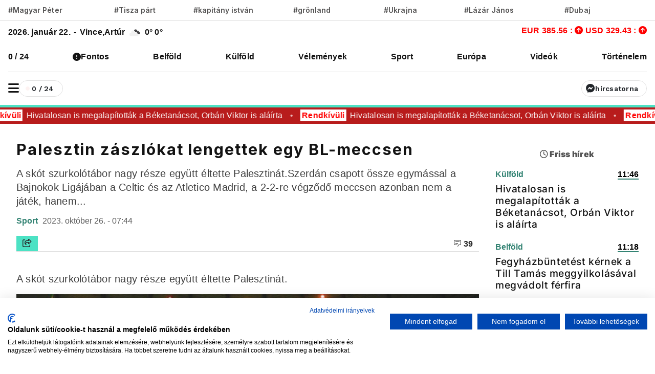

--- FILE ---
content_type: text/html; charset=UTF-8
request_url: https://www.vadhajtasok.hu/2023/10/26/palesztin-zaszlokat-lengettek-egy-bl-meccsen
body_size: 11098
content:
<!DOCTYPE html><html lang="hu"><head> <meta charset="utf-8"><title>Palesztin zászlókat lengettek egy BL-meccsen | Vadhajtások</title><meta name="description" content=""/><meta prefix="og:http://ogp.me/ns#" /><meta property="og:url" content="https://www.vadhajtasok.hu/2023/10/26/palesztin-zaszlokat-lengettek-egy-bl-meccsen" /><meta property="og:type" content="website" /><meta property="og:title" content="Palesztin zászlókat lengettek egy BL-meccsen" /><meta property="og:description" content="" /><meta property="og:locale" content="hu_HU" /><meta property="og:type" content="website" /><meta name="telegram:channel" content="@vadhajtasok"><meta name="twitter:card" content="summary_large_image"><meta name="twitter:site" content="@vadhajtasokhu"><meta name="twitter:title" content="Palesztin zászlókat lengettek egy BL-meccsen"><meta name="twitter:description" content=""> <meta name="twitter:image" content="https://vadhajtasok.b-cdn.net/photos/shares/131530890-20891544.jpg"> <meta property="og:image" content="https://vadhajtasok.b-cdn.net/photos/shares/131530890-20891544.jpg" /><meta property="og:image:width" content="1200" /><meta property="og:image:height" content="630" /><meta http-equiv="X-UA-Compatible" content="IE=edge"><meta name="viewport" content="width=device-width, initial-scale=1, shrink-to-fit=no"><meta name="author" content="https://vadhajtasok.hu"><link rel="apple-touch-icon" sizes="57x57" href="/images/favicon/apple-icon-57x57.png"><link rel="apple-touch-icon" sizes="60x60" href="/images/favicon/apple-icon-60x60.png"><link rel="apple-touch-icon" sizes="72x72" href="/images/favicon/apple-icon-72x72.png"><link rel="apple-touch-icon" sizes="76x76" href="/images/favicon/apple-icon-76x76.png"><link rel="apple-touch-icon" sizes="114x114" href="/images/favicon/apple-icon-114x114.png"><link rel="apple-touch-icon" sizes="120x120" href="/images/favicon/apple-icon-120x120.png"><link rel="apple-touch-icon" sizes="144x144" href="/images/favicon/apple-icon-144x144.png"><link rel="apple-touch-icon" sizes="152x152" href="/images/favicon/apple-icon-152x152.png"><link rel="apple-touch-icon" sizes="180x180" href="/images/favicon/apple-icon-180x180.png"><link rel="icon" type="image/png" sizes="192x192" href="/images/favicon/android-icon-192x192.png"><link rel="icon" type="image/png" sizes="32x32" href="/images/favicon/favicon-32x32.png"><link rel="icon" type="image/png" sizes="96x96" href="/images/favicon/favicon-96x96.png"><link rel="icon" type="image/png" sizes="16x16" href="/images/favicon/favicon-16x16.png"><meta name="msapplication-TileColor" content="#ffffff"><meta name="msapplication-TileImage" content="/ms-icon-144x144.png"><link rel="canonical" href="https://www.vadhajtasok.hu/2023/10/26/palesztin-zaszlokat-lengettek-egy-bl-meccsen" /><style type="text/css">@font-face {font-family:Inter;font-style:normal;font-weight:100;src:url(/cf-fonts/v/inter/5.0.16/vietnamese/wght/normal.woff2);unicode-range:U+0102-0103,U+0110-0111,U+0128-0129,U+0168-0169,U+01A0-01A1,U+01AF-01B0,U+0300-0301,U+0303-0304,U+0308-0309,U+0323,U+0329,U+1EA0-1EF9,U+20AB;font-display:swap;}@font-face {font-family:Inter;font-style:normal;font-weight:100;src:url(/cf-fonts/v/inter/5.0.16/cyrillic/wght/normal.woff2);unicode-range:U+0301,U+0400-045F,U+0490-0491,U+04B0-04B1,U+2116;font-display:swap;}@font-face {font-family:Inter;font-style:normal;font-weight:100;src:url(/cf-fonts/v/inter/5.0.16/greek-ext/wght/normal.woff2);unicode-range:U+1F00-1FFF;font-display:swap;}@font-face {font-family:Inter;font-style:normal;font-weight:100;src:url(/cf-fonts/v/inter/5.0.16/cyrillic-ext/wght/normal.woff2);unicode-range:U+0460-052F,U+1C80-1C88,U+20B4,U+2DE0-2DFF,U+A640-A69F,U+FE2E-FE2F;font-display:swap;}@font-face {font-family:Inter;font-style:normal;font-weight:100;src:url(/cf-fonts/v/inter/5.0.16/latin/wght/normal.woff2);unicode-range:U+0000-00FF,U+0131,U+0152-0153,U+02BB-02BC,U+02C6,U+02DA,U+02DC,U+0304,U+0308,U+0329,U+2000-206F,U+2074,U+20AC,U+2122,U+2191,U+2193,U+2212,U+2215,U+FEFF,U+FFFD;font-display:swap;}@font-face {font-family:Inter;font-style:normal;font-weight:100;src:url(/cf-fonts/v/inter/5.0.16/greek/wght/normal.woff2);unicode-range:U+0370-03FF;font-display:swap;}@font-face {font-family:Inter;font-style:normal;font-weight:100;src:url(/cf-fonts/v/inter/5.0.16/latin-ext/wght/normal.woff2);unicode-range:U+0100-02AF,U+0304,U+0308,U+0329,U+1E00-1E9F,U+1EF2-1EFF,U+2020,U+20A0-20AB,U+20AD-20CF,U+2113,U+2C60-2C7F,U+A720-A7FF;font-display:swap;}@font-face {font-family:Inter;font-style:normal;font-weight:200;src:url(/cf-fonts/v/inter/5.0.16/latin-ext/wght/normal.woff2);unicode-range:U+0100-02AF,U+0304,U+0308,U+0329,U+1E00-1E9F,U+1EF2-1EFF,U+2020,U+20A0-20AB,U+20AD-20CF,U+2113,U+2C60-2C7F,U+A720-A7FF;font-display:swap;}@font-face {font-family:Inter;font-style:normal;font-weight:200;src:url(/cf-fonts/v/inter/5.0.16/vietnamese/wght/normal.woff2);unicode-range:U+0102-0103,U+0110-0111,U+0128-0129,U+0168-0169,U+01A0-01A1,U+01AF-01B0,U+0300-0301,U+0303-0304,U+0308-0309,U+0323,U+0329,U+1EA0-1EF9,U+20AB;font-display:swap;}@font-face {font-family:Inter;font-style:normal;font-weight:200;src:url(/cf-fonts/v/inter/5.0.16/cyrillic/wght/normal.woff2);unicode-range:U+0301,U+0400-045F,U+0490-0491,U+04B0-04B1,U+2116;font-display:swap;}@font-face {font-family:Inter;font-style:normal;font-weight:200;src:url(/cf-fonts/v/inter/5.0.16/cyrillic-ext/wght/normal.woff2);unicode-range:U+0460-052F,U+1C80-1C88,U+20B4,U+2DE0-2DFF,U+A640-A69F,U+FE2E-FE2F;font-display:swap;}@font-face {font-family:Inter;font-style:normal;font-weight:200;src:url(/cf-fonts/v/inter/5.0.16/greek/wght/normal.woff2);unicode-range:U+0370-03FF;font-display:swap;}@font-face {font-family:Inter;font-style:normal;font-weight:200;src:url(/cf-fonts/v/inter/5.0.16/latin/wght/normal.woff2);unicode-range:U+0000-00FF,U+0131,U+0152-0153,U+02BB-02BC,U+02C6,U+02DA,U+02DC,U+0304,U+0308,U+0329,U+2000-206F,U+2074,U+20AC,U+2122,U+2191,U+2193,U+2212,U+2215,U+FEFF,U+FFFD;font-display:swap;}@font-face {font-family:Inter;font-style:normal;font-weight:200;src:url(/cf-fonts/v/inter/5.0.16/greek-ext/wght/normal.woff2);unicode-range:U+1F00-1FFF;font-display:swap;}@font-face {font-family:Inter;font-style:normal;font-weight:300;src:url(/cf-fonts/v/inter/5.0.16/greek/wght/normal.woff2);unicode-range:U+0370-03FF;font-display:swap;}@font-face {font-family:Inter;font-style:normal;font-weight:300;src:url(/cf-fonts/v/inter/5.0.16/greek-ext/wght/normal.woff2);unicode-range:U+1F00-1FFF;font-display:swap;}@font-face {font-family:Inter;font-style:normal;font-weight:300;src:url(/cf-fonts/v/inter/5.0.16/cyrillic/wght/normal.woff2);unicode-range:U+0301,U+0400-045F,U+0490-0491,U+04B0-04B1,U+2116;font-display:swap;}@font-face {font-family:Inter;font-style:normal;font-weight:300;src:url(/cf-fonts/v/inter/5.0.16/cyrillic-ext/wght/normal.woff2);unicode-range:U+0460-052F,U+1C80-1C88,U+20B4,U+2DE0-2DFF,U+A640-A69F,U+FE2E-FE2F;font-display:swap;}@font-face {font-family:Inter;font-style:normal;font-weight:300;src:url(/cf-fonts/v/inter/5.0.16/latin/wght/normal.woff2);unicode-range:U+0000-00FF,U+0131,U+0152-0153,U+02BB-02BC,U+02C6,U+02DA,U+02DC,U+0304,U+0308,U+0329,U+2000-206F,U+2074,U+20AC,U+2122,U+2191,U+2193,U+2212,U+2215,U+FEFF,U+FFFD;font-display:swap;}@font-face {font-family:Inter;font-style:normal;font-weight:300;src:url(/cf-fonts/v/inter/5.0.16/latin-ext/wght/normal.woff2);unicode-range:U+0100-02AF,U+0304,U+0308,U+0329,U+1E00-1E9F,U+1EF2-1EFF,U+2020,U+20A0-20AB,U+20AD-20CF,U+2113,U+2C60-2C7F,U+A720-A7FF;font-display:swap;}@font-face {font-family:Inter;font-style:normal;font-weight:300;src:url(/cf-fonts/v/inter/5.0.16/vietnamese/wght/normal.woff2);unicode-range:U+0102-0103,U+0110-0111,U+0128-0129,U+0168-0169,U+01A0-01A1,U+01AF-01B0,U+0300-0301,U+0303-0304,U+0308-0309,U+0323,U+0329,U+1EA0-1EF9,U+20AB;font-display:swap;}@font-face {font-family:Inter;font-style:normal;font-weight:400;src:url(/cf-fonts/v/inter/5.0.16/greek-ext/wght/normal.woff2);unicode-range:U+1F00-1FFF;font-display:swap;}@font-face {font-family:Inter;font-style:normal;font-weight:400;src:url(/cf-fonts/v/inter/5.0.16/latin/wght/normal.woff2);unicode-range:U+0000-00FF,U+0131,U+0152-0153,U+02BB-02BC,U+02C6,U+02DA,U+02DC,U+0304,U+0308,U+0329,U+2000-206F,U+2074,U+20AC,U+2122,U+2191,U+2193,U+2212,U+2215,U+FEFF,U+FFFD;font-display:swap;}@font-face {font-family:Inter;font-style:normal;font-weight:400;src:url(/cf-fonts/v/inter/5.0.16/latin-ext/wght/normal.woff2);unicode-range:U+0100-02AF,U+0304,U+0308,U+0329,U+1E00-1E9F,U+1EF2-1EFF,U+2020,U+20A0-20AB,U+20AD-20CF,U+2113,U+2C60-2C7F,U+A720-A7FF;font-display:swap;}@font-face {font-family:Inter;font-style:normal;font-weight:400;src:url(/cf-fonts/v/inter/5.0.16/vietnamese/wght/normal.woff2);unicode-range:U+0102-0103,U+0110-0111,U+0128-0129,U+0168-0169,U+01A0-01A1,U+01AF-01B0,U+0300-0301,U+0303-0304,U+0308-0309,U+0323,U+0329,U+1EA0-1EF9,U+20AB;font-display:swap;}@font-face {font-family:Inter;font-style:normal;font-weight:400;src:url(/cf-fonts/v/inter/5.0.16/greek/wght/normal.woff2);unicode-range:U+0370-03FF;font-display:swap;}@font-face {font-family:Inter;font-style:normal;font-weight:400;src:url(/cf-fonts/v/inter/5.0.16/cyrillic-ext/wght/normal.woff2);unicode-range:U+0460-052F,U+1C80-1C88,U+20B4,U+2DE0-2DFF,U+A640-A69F,U+FE2E-FE2F;font-display:swap;}@font-face {font-family:Inter;font-style:normal;font-weight:400;src:url(/cf-fonts/v/inter/5.0.16/cyrillic/wght/normal.woff2);unicode-range:U+0301,U+0400-045F,U+0490-0491,U+04B0-04B1,U+2116;font-display:swap;}@font-face {font-family:Inter;font-style:normal;font-weight:500;src:url(/cf-fonts/v/inter/5.0.16/latin-ext/wght/normal.woff2);unicode-range:U+0100-02AF,U+0304,U+0308,U+0329,U+1E00-1E9F,U+1EF2-1EFF,U+2020,U+20A0-20AB,U+20AD-20CF,U+2113,U+2C60-2C7F,U+A720-A7FF;font-display:swap;}@font-face {font-family:Inter;font-style:normal;font-weight:500;src:url(/cf-fonts/v/inter/5.0.16/vietnamese/wght/normal.woff2);unicode-range:U+0102-0103,U+0110-0111,U+0128-0129,U+0168-0169,U+01A0-01A1,U+01AF-01B0,U+0300-0301,U+0303-0304,U+0308-0309,U+0323,U+0329,U+1EA0-1EF9,U+20AB;font-display:swap;}@font-face {font-family:Inter;font-style:normal;font-weight:500;src:url(/cf-fonts/v/inter/5.0.16/cyrillic-ext/wght/normal.woff2);unicode-range:U+0460-052F,U+1C80-1C88,U+20B4,U+2DE0-2DFF,U+A640-A69F,U+FE2E-FE2F;font-display:swap;}@font-face {font-family:Inter;font-style:normal;font-weight:500;src:url(/cf-fonts/v/inter/5.0.16/cyrillic/wght/normal.woff2);unicode-range:U+0301,U+0400-045F,U+0490-0491,U+04B0-04B1,U+2116;font-display:swap;}@font-face {font-family:Inter;font-style:normal;font-weight:500;src:url(/cf-fonts/v/inter/5.0.16/greek/wght/normal.woff2);unicode-range:U+0370-03FF;font-display:swap;}@font-face {font-family:Inter;font-style:normal;font-weight:500;src:url(/cf-fonts/v/inter/5.0.16/greek-ext/wght/normal.woff2);unicode-range:U+1F00-1FFF;font-display:swap;}@font-face {font-family:Inter;font-style:normal;font-weight:500;src:url(/cf-fonts/v/inter/5.0.16/latin/wght/normal.woff2);unicode-range:U+0000-00FF,U+0131,U+0152-0153,U+02BB-02BC,U+02C6,U+02DA,U+02DC,U+0304,U+0308,U+0329,U+2000-206F,U+2074,U+20AC,U+2122,U+2191,U+2193,U+2212,U+2215,U+FEFF,U+FFFD;font-display:swap;}@font-face {font-family:Inter;font-style:normal;font-weight:600;src:url(/cf-fonts/v/inter/5.0.16/vietnamese/wght/normal.woff2);unicode-range:U+0102-0103,U+0110-0111,U+0128-0129,U+0168-0169,U+01A0-01A1,U+01AF-01B0,U+0300-0301,U+0303-0304,U+0308-0309,U+0323,U+0329,U+1EA0-1EF9,U+20AB;font-display:swap;}@font-face {font-family:Inter;font-style:normal;font-weight:600;src:url(/cf-fonts/v/inter/5.0.16/cyrillic/wght/normal.woff2);unicode-range:U+0301,U+0400-045F,U+0490-0491,U+04B0-04B1,U+2116;font-display:swap;}@font-face {font-family:Inter;font-style:normal;font-weight:600;src:url(/cf-fonts/v/inter/5.0.16/cyrillic-ext/wght/normal.woff2);unicode-range:U+0460-052F,U+1C80-1C88,U+20B4,U+2DE0-2DFF,U+A640-A69F,U+FE2E-FE2F;font-display:swap;}@font-face {font-family:Inter;font-style:normal;font-weight:600;src:url(/cf-fonts/v/inter/5.0.16/greek/wght/normal.woff2);unicode-range:U+0370-03FF;font-display:swap;}@font-face {font-family:Inter;font-style:normal;font-weight:600;src:url(/cf-fonts/v/inter/5.0.16/greek-ext/wght/normal.woff2);unicode-range:U+1F00-1FFF;font-display:swap;}@font-face {font-family:Inter;font-style:normal;font-weight:600;src:url(/cf-fonts/v/inter/5.0.16/latin/wght/normal.woff2);unicode-range:U+0000-00FF,U+0131,U+0152-0153,U+02BB-02BC,U+02C6,U+02DA,U+02DC,U+0304,U+0308,U+0329,U+2000-206F,U+2074,U+20AC,U+2122,U+2191,U+2193,U+2212,U+2215,U+FEFF,U+FFFD;font-display:swap;}@font-face {font-family:Inter;font-style:normal;font-weight:600;src:url(/cf-fonts/v/inter/5.0.16/latin-ext/wght/normal.woff2);unicode-range:U+0100-02AF,U+0304,U+0308,U+0329,U+1E00-1E9F,U+1EF2-1EFF,U+2020,U+20A0-20AB,U+20AD-20CF,U+2113,U+2C60-2C7F,U+A720-A7FF;font-display:swap;}@font-face {font-family:Inter;font-style:normal;font-weight:700;src:url(/cf-fonts/v/inter/5.0.16/greek/wght/normal.woff2);unicode-range:U+0370-03FF;font-display:swap;}@font-face {font-family:Inter;font-style:normal;font-weight:700;src:url(/cf-fonts/v/inter/5.0.16/cyrillic/wght/normal.woff2);unicode-range:U+0301,U+0400-045F,U+0490-0491,U+04B0-04B1,U+2116;font-display:swap;}@font-face {font-family:Inter;font-style:normal;font-weight:700;src:url(/cf-fonts/v/inter/5.0.16/greek-ext/wght/normal.woff2);unicode-range:U+1F00-1FFF;font-display:swap;}@font-face {font-family:Inter;font-style:normal;font-weight:700;src:url(/cf-fonts/v/inter/5.0.16/latin/wght/normal.woff2);unicode-range:U+0000-00FF,U+0131,U+0152-0153,U+02BB-02BC,U+02C6,U+02DA,U+02DC,U+0304,U+0308,U+0329,U+2000-206F,U+2074,U+20AC,U+2122,U+2191,U+2193,U+2212,U+2215,U+FEFF,U+FFFD;font-display:swap;}@font-face {font-family:Inter;font-style:normal;font-weight:700;src:url(/cf-fonts/v/inter/5.0.16/vietnamese/wght/normal.woff2);unicode-range:U+0102-0103,U+0110-0111,U+0128-0129,U+0168-0169,U+01A0-01A1,U+01AF-01B0,U+0300-0301,U+0303-0304,U+0308-0309,U+0323,U+0329,U+1EA0-1EF9,U+20AB;font-display:swap;}@font-face {font-family:Inter;font-style:normal;font-weight:700;src:url(/cf-fonts/v/inter/5.0.16/latin-ext/wght/normal.woff2);unicode-range:U+0100-02AF,U+0304,U+0308,U+0329,U+1E00-1E9F,U+1EF2-1EFF,U+2020,U+20A0-20AB,U+20AD-20CF,U+2113,U+2C60-2C7F,U+A720-A7FF;font-display:swap;}@font-face {font-family:Inter;font-style:normal;font-weight:700;src:url(/cf-fonts/v/inter/5.0.16/cyrillic-ext/wght/normal.woff2);unicode-range:U+0460-052F,U+1C80-1C88,U+20B4,U+2DE0-2DFF,U+A640-A69F,U+FE2E-FE2F;font-display:swap;}@font-face {font-family:Inter;font-style:normal;font-weight:800;src:url(/cf-fonts/v/inter/5.0.16/vietnamese/wght/normal.woff2);unicode-range:U+0102-0103,U+0110-0111,U+0128-0129,U+0168-0169,U+01A0-01A1,U+01AF-01B0,U+0300-0301,U+0303-0304,U+0308-0309,U+0323,U+0329,U+1EA0-1EF9,U+20AB;font-display:swap;}@font-face {font-family:Inter;font-style:normal;font-weight:800;src:url(/cf-fonts/v/inter/5.0.16/latin-ext/wght/normal.woff2);unicode-range:U+0100-02AF,U+0304,U+0308,U+0329,U+1E00-1E9F,U+1EF2-1EFF,U+2020,U+20A0-20AB,U+20AD-20CF,U+2113,U+2C60-2C7F,U+A720-A7FF;font-display:swap;}@font-face {font-family:Inter;font-style:normal;font-weight:800;src:url(/cf-fonts/v/inter/5.0.16/greek-ext/wght/normal.woff2);unicode-range:U+1F00-1FFF;font-display:swap;}@font-face {font-family:Inter;font-style:normal;font-weight:800;src:url(/cf-fonts/v/inter/5.0.16/cyrillic-ext/wght/normal.woff2);unicode-range:U+0460-052F,U+1C80-1C88,U+20B4,U+2DE0-2DFF,U+A640-A69F,U+FE2E-FE2F;font-display:swap;}@font-face {font-family:Inter;font-style:normal;font-weight:800;src:url(/cf-fonts/v/inter/5.0.16/greek/wght/normal.woff2);unicode-range:U+0370-03FF;font-display:swap;}@font-face {font-family:Inter;font-style:normal;font-weight:800;src:url(/cf-fonts/v/inter/5.0.16/latin/wght/normal.woff2);unicode-range:U+0000-00FF,U+0131,U+0152-0153,U+02BB-02BC,U+02C6,U+02DA,U+02DC,U+0304,U+0308,U+0329,U+2000-206F,U+2074,U+20AC,U+2122,U+2191,U+2193,U+2212,U+2215,U+FEFF,U+FFFD;font-display:swap;}@font-face {font-family:Inter;font-style:normal;font-weight:800;src:url(/cf-fonts/v/inter/5.0.16/cyrillic/wght/normal.woff2);unicode-range:U+0301,U+0400-045F,U+0490-0491,U+04B0-04B1,U+2116;font-display:swap;}@font-face {font-family:Inter;font-style:normal;font-weight:900;src:url(/cf-fonts/v/inter/5.0.16/latin/wght/normal.woff2);unicode-range:U+0000-00FF,U+0131,U+0152-0153,U+02BB-02BC,U+02C6,U+02DA,U+02DC,U+0304,U+0308,U+0329,U+2000-206F,U+2074,U+20AC,U+2122,U+2191,U+2193,U+2212,U+2215,U+FEFF,U+FFFD;font-display:swap;}@font-face {font-family:Inter;font-style:normal;font-weight:900;src:url(/cf-fonts/v/inter/5.0.16/vietnamese/wght/normal.woff2);unicode-range:U+0102-0103,U+0110-0111,U+0128-0129,U+0168-0169,U+01A0-01A1,U+01AF-01B0,U+0300-0301,U+0303-0304,U+0308-0309,U+0323,U+0329,U+1EA0-1EF9,U+20AB;font-display:swap;}@font-face {font-family:Inter;font-style:normal;font-weight:900;src:url(/cf-fonts/v/inter/5.0.16/greek-ext/wght/normal.woff2);unicode-range:U+1F00-1FFF;font-display:swap;}@font-face {font-family:Inter;font-style:normal;font-weight:900;src:url(/cf-fonts/v/inter/5.0.16/latin-ext/wght/normal.woff2);unicode-range:U+0100-02AF,U+0304,U+0308,U+0329,U+1E00-1E9F,U+1EF2-1EFF,U+2020,U+20A0-20AB,U+20AD-20CF,U+2113,U+2C60-2C7F,U+A720-A7FF;font-display:swap;}@font-face {font-family:Inter;font-style:normal;font-weight:900;src:url(/cf-fonts/v/inter/5.0.16/cyrillic-ext/wght/normal.woff2);unicode-range:U+0460-052F,U+1C80-1C88,U+20B4,U+2DE0-2DFF,U+A640-A69F,U+FE2E-FE2F;font-display:swap;}@font-face {font-family:Inter;font-style:normal;font-weight:900;src:url(/cf-fonts/v/inter/5.0.16/cyrillic/wght/normal.woff2);unicode-range:U+0301,U+0400-045F,U+0490-0491,U+04B0-04B1,U+2116;font-display:swap;}@font-face {font-family:Inter;font-style:normal;font-weight:900;src:url(/cf-fonts/v/inter/5.0.16/greek/wght/normal.woff2);unicode-range:U+0370-03FF;font-display:swap;}</style><script src="/cdn-cgi/scripts/7d0fa10a/cloudflare-static/rocket-loader.min.js" data-cf-settings="94fa05aeab620ba51295d1c3-|49"></script><link rel="preload" href="https://fonts.googleapis.com/css?family=Reggae+One" as="style" onload="this.onload=null;this.rel='stylesheet'"><meta name="google-adsense-account" content="ca-pub-3012430679941884">  <link rel="stylesheet" href="/assets/js/uni-core/css/uni-core.min.css">  <link rel="stylesheet" href="/assets/css/unicons.min.css"> <link rel="stylesheet" href="/assets/css/swiper-bundle.min.css"> <link rel="stylesheet" href="/site/css/app.css?id=9d50f3b1da449ad7ab29f635dd8f50a6"> <script src="/cdn-cgi/scripts/7d0fa10a/cloudflare-static/rocket-loader.min.js" data-cf-settings="94fa05aeab620ba51295d1c3-|49"></script><link rel="preload" href="https://cdnjs.cloudflare.com/ajax/libs/font-awesome/6.5.1/css/all.min.css" as="style" onload="this.onload=null;this.rel='stylesheet'"> <script src="https://challenges.cloudflare.com/turnstile/v0/api.js?render=explicit" type="94fa05aeab620ba51295d1c3-text/javascript"></script> <script src="https://cdn.onesignal.com/sdks/OneSignalSDK.js" async="" type="94fa05aeab620ba51295d1c3-text/javascript"></script><script type="94fa05aeab620ba51295d1c3-text/javascript"> window.OneSignal = window.OneSignal || []; OneSignal.push( function() { OneSignal.SERVICE_WORKER_UPDATER_PATH = "OneSignalSDKUpdaterWorker.js"; OneSignal.SERVICE_WORKER_PATH = "OneSignalSDKWorker.js"; OneSignal.SERVICE_WORKER_PARAM = { scope: '/' }; OneSignal.setDefaultNotificationUrl("https://vadhajtasok.hu"); var oneSignal_options = {}; window._oneSignalInitOptions = oneSignal_options; oneSignal_options['appId'] = 'b6a8bb8e-21f4-44c9-b8ef-ad3632abe05d'; oneSignal_options['welcomeNotification'] = { }; oneSignal_options['welcomeNotification']['title'] = "Vadhajtások.hu"; oneSignal_options['welcomeNotification']['message'] = "Köszönjük a feliratkozást!"; oneSignal_options['welcomeNotification']['url'] = "https://vadhajtasok.hu/"; oneSignal_options['safari_web_id'] = "web.onesignal.auto.3a850f03-75f9-40a0-acb5-2bc8b318c823"; oneSignal_options['persistNotification'] = true; oneSignal_options['promptOptions'] = { }; oneSignal_options['promptOptions']['actionMessage'] = 'Iratkozz fel, és mindig értesülsz a friss hírekről!'; oneSignal_options['promptOptions']['exampleNotificationTitleDesktop'] = 'Ez egy példa értesítés'; oneSignal_options['promptOptions']['exampleNotificationTitleMobile'] = 'Példa értesítés'; oneSignal_options['promptOptions']['exampleNotificationCaption'] = '(bármikor fel tudsz iratkozni)'; oneSignal_options['promptOptions']['acceptButtonText'] = 'FELIRATKOZÁS'; oneSignal_options['promptOptions']['cancelButtonText'] = 'NEM, KÖSZÖNÖM'; oneSignal_options['promptOptions']['siteName'] = 'https://vadhajtasok.hu'; oneSignal_options['promptOptions']['autoAcceptTitle'] = 'Engedélyezés'; oneSignal_options['notifyButton'] = { }; oneSignal_options['notifyButton']['enable'] = true; oneSignal_options['notifyButton']['position'] = 'bottom-left'; oneSignal_options['notifyButton']['theme'] = 'inverse'; oneSignal_options['notifyButton']['size'] = 'small'; oneSignal_options['notifyButton']['displayPredicate'] = function() { return OneSignal.isPushNotificationsEnabled() .then(function(isPushEnabled) { return !isPushEnabled; }); }; oneSignal_options['notifyButton']['showCredit'] = true; oneSignal_options['notifyButton']['text'] = {}; oneSignal_options['notifyButton']['text']['tip.state.unsubscribed'] = 'Iratkozz fel értesítéseinkre'; oneSignal_options['notifyButton']['text']['tip.state.subscribed'] = 'Feliratkoztál az értesítésekre'; oneSignal_options['notifyButton']['text']['tip.state.blocked'] = 'Blokkoltad az értesítéseket'; oneSignal_options['notifyButton']['text']['message.action.subscribed'] = 'Köszönjük, hogy feliratkoztál!'; oneSignal_options['notifyButton']['text']['message.action.resubscribed'] = 'Feliratkoztál az értesítésekre'; oneSignal_options['notifyButton']['text']['message.action.unsubscribed'] = 'A továbbiakban nem fogsz kapni értesítéseket'; oneSignal_options['notifyButton']['text']['dialog.main.title'] = 'Értesítések'; oneSignal_options['notifyButton']['text']['dialog.main.button.subscribe'] = 'FELIRATKOZÁS'; oneSignal_options['notifyButton']['text']['dialog.main.button.unsubscribe'] = 'LEIRATKOZÁS'; oneSignal_options['notifyButton']['text']['dialog.blocked.title'] = 'Feliratkozás feloldása'; oneSignal_options['notifyButton']['text']['dialog.blocked.message'] = 'A feloldáshoz kövesd az alábbi instrukciókat:'; OneSignal.init(window._oneSignalInitOptions); OneSignal.showSlidedownPrompt(); }); function documentInitOneSignal() { var oneSignal_elements = document.getElementsByClassName("OneSignal-prompt"); var oneSignalLinkClickHandler = function(event) { OneSignal.push(['registerForPushNotifications']); event.preventDefault(); }; for(var i = 0; i < oneSignal_elements.length; i++) oneSignal_elements[i].addEventListener('click', oneSignalLinkClickHandler, false); } if (document.readyState === 'complete') { documentInitOneSignal(); } else { window.addEventListener("load", function(event){ documentInitOneSignal(); }); }</script> </head><body class="uni-body panel bg-white text-gray-900 dark:bg-black dark:text-white text-opacity-90 overflow-x-hidden"> <div class="col-lg-3 col-12 broadcast-block-position p-1 hidden" id="broadcast-block"> <div class="row" id="broadcast-nav"> <div class="col-2 d-flex text-center" style="align-items: center"> <div class="mx-auto"> <svg xmlns="http://www.w3.org/2000/svg" width="16" height="16" fill="currentColor" class="bi bi-broadcast" viewBox="0 0 16 16"> <path d="M3.05 3.05a7 7 0 0 0 0 9.9.5.5 0 0 1-.707.707 8 8 0 0 1 0-11.314.5.5 0 0 1 .707.707m2.122 2.122a4 4 0 0 0 0 5.656.5.5 0 1 1-.708.708 5 5 0 0 1 0-7.072.5.5 0 0 1 .708.708m5.656-.708a.5.5 0 0 1 .708 0 5 5 0 0 1 0 7.072.5.5 0 1 1-.708-.708 4 4 0 0 0 0-5.656.5.5 0 0 1 0-.708m2.122-2.12a.5.5 0 0 1 .707 0 8 8 0 0 1 0 11.313.5.5 0 0 1-.707-.707 7 7 0 0 0 0-9.9.5.5 0 0 1 0-.707zM10 8a2 2 0 1 1-4 0 2 2 0 0 1 4 0"/> </svg> <span class="live-text"><strong>ÉLŐ</strong></span> </div> </div> <div class="col-8 p-0 broadcast-title"> <small><strong></strong></small> </div> <div class="col-2 d-flex" style="align-items: center; justify-content: center"> <a href="javascript:void(0)" id="toggleVideo"> <svg xmlns="http://www.w3.org/2000/svg" width="24" height="21" viewBox="0 0 24 24" fill="currentColor" id="toggleIcon"> <path d="M12 4a1 1 0 0 1 .707.293l8 8a1 1 0 0 1-1.414 1.414L12 6.414 4.707 13.707a1 1 0 0 1-1.414-1.414l8-8A1 1 0 0 1 12 4z"/> </svg> </a> </div> </div> <div class="col-12 hidden" id="videoContainer"> <div class="video-container" id="youtube-container"></div> </div></div> <div id="uc-menu-panel" data-uc-offcanvas="overlay: true;"> <div class="uc-offcanvas-bar bg-white text-dark dark:bg-gray-900 dark:text-white"> <header class="items-center pb-2 bg-white dark:bg-gray-900"> <ul class="nav-y gap-narrow fw-bold fs-5"> <li> <div class="uc-modes-trigger btn btn-xs w-32px h-32px p-0 border fw-normal rounded-circle dark:text-white hover:bg-gray-25 dark:hover:bg-gray-900" data-darkmode-toggle=""> <label class="switch"> <span class="sr-only">Sötét mód</span> <input type="checkbox"> <span class="slider mt28"></span> </label> </div>Sötét mód <li> <div class="uc-modes-trigger btn btn-xs w-32px h-32px p-0 border fw-normal rounded-circle dark:text-white hover:bg-gray-25 dark:hover:bg-gray-900"> <a class="uc-search-trigger cstack text-none text-dark dark:text-white" href="#uc-search-modal" data-uc-toggle> <i class="icon icon-xs fw-bolder unicon-search"></i> </a> </div> <a class="text-none text-dark dark:text-white" href="#uc-search-modal" data-uc-toggle> Keresés </a> </li> </ul> <div class="row"> <button class="uc-offcanvas-close p-0 mt-3 icon-3 btn border-0 dark:text-white dark:text-opacity-50 hover:text-primary hover:rotate-90 duration-150 transition-all" type="button"> <i class="unicon-close"></i> </button> </div> </header> <div class="panel"> <ul class="nav-y gap-narrow fw-bold fs-5" data-uc-nav> <li> <a href="https://www.vadhajtasok.hu/0-24" title="0 / 24">0 / 24</a> </li> <li> <i class="fa-solid fa-circle-exclamation"></i> <a href="https://www.vadhajtasok.hu/fontos" title="Fontos">Fontos</a> </li> <li> <a href="https://www.vadhajtasok.hu/belfold" title="Belföld">Belföld</a> </li> <li> <a href="https://www.vadhajtasok.hu/kulfold" title="Külföld">Külföld</a> </li> <li> <a href="https://www.vadhajtasok.hu/velemenyek" title="Vélemények">Vélemények</a> </li> <li> <a href="https://www.vadhajtasok.hu/sport" title="Sport">Sport</a> </li> <li> <a href="https://www.vadhajtasok.hu/ebredj-europa" title="Európa">Európa</a> </li> <li> <a href="https://www.vadhajtasok.hu/videok" title="Videók">Videók</a> </li> <li> <a href="https://www.vadhajtasok.hu/tortenelem" title="Történelem">Történelem</a> </li> </ul> <ul class="social-icons nav-x mt-4"> <li> <a href="https://www.vadhajtasok.hu/feed" class="pk-social-links-link" target="_blank" rel="noreferrer" title="RSS"> <i class="fas fa-rss fa-2x"></i> </a> <a href="https://www.youtube.com/channel/UCM0hYs6FEerNPRcJIm4x-uw" title="Youtube" class="pk-social-links-link" target="_blank" rel="noreferrer"> <i class="fab fa-youtube fa-2x"></i> </a> <a href="https://vk.com/vadhajtasok" class="pk-social-links-link" target="_blank" rel="noreferrer" title="VK"> <i class="fab fa-vk fa-2x"></i> </a> <a href="https://t.me/vadhajtasok" class="pk-social-links-link" target="_blank" rel="noreferrer" title="Telegram"> <i class="fab fa-telegram-plane fa-2x"></i> </a> <a href="https://x.com/vadhajtasokhu" class="pk-social-links-link" target="_blank" rel="noreferrer" title="Vad X"> <i class="fab fa-x-twitter fa-2x"></i> </a> </li> </ul> <div class="mt-4"> <div class="mb-2 desktop-hidden mobile-nameday-font"> <span class="date"> 2026. január 22. </span><span style="margin-left: 2px; margin-right: 2px">-</span><span> Vince,Artúr </span> </div> <div class="mb-2 desktop-hidden"> <span><img src="https://openweathermap.org/img/wn/04d.png" alt="Időjárás ikon" width="30px" height="30px"></span> <span>0°</span> <span>0°</span> </div> <div class="mb-2 desktop-hidden"> <span class="currency" style="color: red">EUR 385.56 : <i class="fas fa-arrow-circle-up"></i></span> <br class="desktop-hidden"> <span class="currency" style="color: red">USD 329.43 : <i class="fas fa-arrow-circle-up"></i></span> <br class="desktop-hidden"> </div> </div> </div> </div></div> <header class="uc-header header-seven uc-navbar-sticky-wrap z-999" data-uc-sticky="sel-target: .uc-navbar-container; cls-active: uc-navbar-sticky; cls-inactive: uc-navbar-transparent; end: !*;"> <nav class="uc-navbar-container text-gray-900 dark:text-white fs-5 z-1"> <div class="section panel overflow-hidden swiper-parent border-bottom"> <div class="section-outer panel py-1 lg:py-1 dark:text-white"> <div class="container max-w-xl"> <div class="section-inner panel vstack gap-2"> <div class="block-layout carousel-layout vstack gap-2 lg:gap-3 panel"> <div class="block-content panel"> <div class="swiper" data-uc-swiper="slidesPerView: auto; items: 2.5; gap: 16; dots: .dot-nav; next: .nav-next; prev: .nav-prev; disable-class: d-none;" data-uc-swiper-s="items: 7; gap: 24;" data-uc-swiper-l="items: 7; gap: 24;"> <div class="swiper-wrapper"> <div class="best-tags-swiper swiper-slide" style="width: unset !important;"> <div class="slide-separator"> <article class="post type-post panel uc-transition-toggle gap-2"> <div class="row child-cols g-2" data-uc-grid> <div> <div class="post-header panel vstack justify-between gap-1"> <h3 class="post-title h6 m-0"> <a class="text-none hover:text-primary duration-150 best-tags-rolling-highlighted text-truncate-2" style="display: flex; align-items: center" href="https://www.vadhajtasok.hu/cimke/magyar-peter">#Magyar Péter </a> </h3> </div> </div> </div> </article> </div> </div> <div class="best-tags-swiper swiper-slide" style="width: unset !important;"> <div class="slide-separator"> <article class="post type-post panel uc-transition-toggle gap-2"> <div class="row child-cols g-2" data-uc-grid> <div> <div class="post-header panel vstack justify-between gap-1"> <h3 class="post-title h6 m-0"> <a class="text-none hover:text-primary duration-150 best-tags-rolling-highlighted text-truncate-2" style="display: flex; align-items: center" href="https://www.vadhajtasok.hu/cimke/tisza-part">#Tisza párt </a> </h3> </div> </div> </div> </article> </div> </div> <div class="best-tags-swiper swiper-slide" style="width: unset !important;"> <div class="slide-separator"> <article class="post type-post panel uc-transition-toggle gap-2"> <div class="row child-cols g-2" data-uc-grid> <div> <div class="post-header panel vstack justify-between gap-1"> <h3 class="post-title h6 m-0"> <a class="text-none hover:text-primary duration-150 best-tags-rolling-highlighted text-truncate-2" style="display: flex; align-items: center" href="https://www.vadhajtasok.hu/cimke/kapitany-istvan">#kapitány istván </a> </h3> </div> </div> </div> </article> </div> </div> <div class="best-tags-swiper swiper-slide" style="width: unset !important;"> <div class="slide-separator"> <article class="post type-post panel uc-transition-toggle gap-2"> <div class="row child-cols g-2" data-uc-grid> <div> <div class="post-header panel vstack justify-between gap-1"> <h3 class="post-title h6 m-0"> <a class="text-none hover:text-primary duration-150 best-tags-rolling-highlighted text-truncate-2" style="display: flex; align-items: center" href="https://www.vadhajtasok.hu/cimke/gronland">#grönland </a> </h3> </div> </div> </div> </article> </div> </div> <div class="best-tags-swiper swiper-slide" style="width: unset !important;"> <div class="slide-separator"> <article class="post type-post panel uc-transition-toggle gap-2"> <div class="row child-cols g-2" data-uc-grid> <div> <div class="post-header panel vstack justify-between gap-1"> <h3 class="post-title h6 m-0"> <a class="text-none hover:text-primary duration-150 best-tags-rolling-highlighted text-truncate-2" style="display: flex; align-items: center" href="https://www.vadhajtasok.hu/cimke/ukrajna">#Ukrajna </a> </h3> </div> </div> </div> </article> </div> </div> <div class="best-tags-swiper swiper-slide" style="width: unset !important;"> <div class="slide-separator"> <article class="post type-post panel uc-transition-toggle gap-2"> <div class="row child-cols g-2" data-uc-grid> <div> <div class="post-header panel vstack justify-between gap-1"> <h3 class="post-title h6 m-0"> <a class="text-none hover:text-primary duration-150 best-tags-rolling-highlighted text-truncate-2" style="display: flex; align-items: center" href="https://www.vadhajtasok.hu/cimke/lazar-janos">#Lázár János </a> </h3> </div> </div> </div> </article> </div> </div> <div class="best-tags-swiper swiper-slide" style="width: unset !important;"> <div class="slide-separator"> <article class="post type-post panel uc-transition-toggle gap-2"> <div class="row child-cols g-2" data-uc-grid> <div> <div class="post-header panel vstack justify-between gap-1"> <h3 class="post-title h6 m-0"> <a class="text-none hover:text-primary duration-150 best-tags-rolling-highlighted text-truncate-2" style="display: flex; align-items: center" href="https://www.vadhajtasok.hu/cimke/dubaj">#Dubaj </a> </h3> </div> </div> </div> </article> </div> </div> </div> </div> </div> </div> </div> </div> </div></div> <div class="uc-center-navbar panel hstack z-2 min-h-24px d-none lg:d-flex uc-sticky-below" data-uc-navbar=" animation: uc-animation-slide-top-small; duration: 150;"> <div class="container max-w-xl"> <div class="navbar-container hstack"> <div class="uc-navbar-center gap-2 lg:gap-3 flex-1"> <ul class="uc-navbar-nav gap-3 justify-between flex-1 fs-5 fw-bold" style="--uc-nav-height: 10px"> <div class="pb-1 pt-1"> <span class="date"> 2026. január 22. </span><span style="margin-left: 2px; margin-right: 2px">-</span><span> Vince,Artúr </span> <span><img src="https://openweathermap.org/img/wn/04d.png" alt="Időjárás ikon" width="30px" height="30px"></span> <span>0°</span> <span>0°</span> </div> <div class="pb-1 pt-1"> <span class="currency" style="color: red">EUR 385.56 : <i class="fas fa-arrow-circle-up"></i></span> <br class="desktop-hidden"> <span class="currency" style="color: red">USD 329.43 : <i class="fas fa-arrow-circle-up"></i></span> <br class="desktop-hidden"> </div> </ul> </div> </div> </div></div><div class="uc-center-navbar panel hstack z-2 min-h-48px d-none lg:d-flex uc-sticky-below" data-uc-navbar=" animation: uc-animation-slide-top-small; duration: 150;"> <div class="container max-w-xl"> <div class="navbar-container hstack border-bottom"> <div class="uc-navbar-center gap-2 lg:gap-3 flex-1"> <ul class="uc-navbar-nav gap-3 justify-between flex-1 fs-5 fw-bold" style="--uc-nav-height: 48px"> <li> <a href="https://www.vadhajtasok.hu/0-24" title="0 / 24"> 0 / 24</a> </li> <li> <a href="https://www.vadhajtasok.hu/fontos" title="Fontos"> <i class="fa-solid fa-circle-exclamation"></i> Fontos</a> </li> <li> <a href="https://www.vadhajtasok.hu/belfold" title="Belföld"> Belföld</a> </li> <li> <a href="https://www.vadhajtasok.hu/kulfold" title="Külföld"> Külföld</a> </li> <li> <a href="https://www.vadhajtasok.hu/velemenyek" title="Vélemények"> Vélemények</a> </li> <li> <a href="https://www.vadhajtasok.hu/sport" title="Sport"> Sport</a> </li> <li> <a href="https://www.vadhajtasok.hu/ebredj-europa" title="Európa"> Európa</a> </li> <li> <a href="https://www.vadhajtasok.hu/videok" title="Videók"> Videók</a> </li> <li> <a href="https://www.vadhajtasok.hu/tortenelem" title="Történelem"> Történelem</a> </li> </ul> </div> </div> </div></div> <div class="uc-bottom-navbar panel z-1 vad-header-border-bottom"> <div class="container max-w-xl"> <div class="uc-navbar min-h-56px lg:min-h-64px" data-uc-navbar=" animation: uc-animation-slide-top-small; duration: 150;"> <div class="uc-navbar-left"> <div> <a class="icon-2" href="#uc-menu-panel" data-uc-toggle> <i class="fa-solid fa-bars"></i> </a> </div> <div class="uc-navbar-item md:d-none mobile-nonstop-marker"> <a class="btn btn-xs gap-narrow ps-1 border rounded-pill fw-bold dark:text-white hover:bg-gray-25 dark:hover:bg-gray-900" href="https://www.vadhajtasok.hu/0-24" data-uc-scroll="offset: 128"> <i class="icon icon-narrow unicon-dot-mark text-red" data-uc-animate="flash"></i> <span>0 / 24</span> </a> </div> <div class="uc-navbar-item md:d-none mobile-live-marker hidden"> <a class="btn btn-xs gap-narrow ps-1 border rounded-pill fw-bold dark:text-white hover:bg-gray-25 dark:hover:bg-gray-900" href="#" data-uc-scroll="offset: 128"> <i class="icon icon-narrow unicon-dot-mark text-green" data-uc-animate="flash"></i> <span>Élő</span> </a> </div> <div class="uc-navbar-item lg:d-inline-flex d-none md:d-flex desktop-nonstop-marker"> <a class="btn btn-xs gap-narrow ps-1 border rounded-pill fw-bold dark:text-white hover:bg-gray-25 dark:hover:bg-gray-900" href="https://www.vadhajtasok.hu/0-24" data-uc-scroll="offset: 128"> <i class="icon icon-narrow unicon-dot-mark text-red" data-uc-animate="flash"></i> <span>0 / 24</span> </a> </div> <div class="uc-navbar-item lg:d-inline-flex d-none md:d-flex desktop-live-marker hidden"> <a class="btn btn-xs gap-narrow ps-1 border rounded-pill fw-bold dark:text-white hover:bg-gray-25 dark:hover:bg-gray-900" href="#" data-uc-scroll="offset: 128"> <i class="icon icon-narrow unicon-dot-mark text-green" data-uc-animate="flash"></i> <span>Élő</span> </a> </div> </div> <div class="uc-navbar-center"> <div class="uc-logo d-block"> <a href="https://www.vadhajtasok.hu/"> <img class="w-64px text-dark dark:text-white" src="https://www.vadhajtasok.hu/images/vad_logo_zaszlo.svg" alt="Vadhajtások logo"> </a> </div> </div> <div class="uc-navbar-right gap-2 lg:gap-3"> <div class="uc-navbar-item md:d-flex lg:d-inline-flex"> <a class="btn btn-xs gap-narrow ps-1 border rounded-pill fw-bold dark:text-white hover:bg-gray-25 dark:hover:bg-gray-900" href="https://m.me/1537292330872455" target="_blank"> <i class="fab fa-facebook-messenger fa-lg"></i> hírcsatorna </a> </div> </div> </div> </div></div> <div class="uc-top-navbar panel z-3 overflow-hidden bg-primary-600 ticker-parent hidden" id="breaking-wrapper" style="--uc-nav-height: 32px" data-uc-navbar=" animation: uc-animation-slide-top-small; duration: 250;"> <div class="container container-full"> <div class="uc-navbar-item"> <div class="simple-ticker simple-ticker-sep px-2" style="--ticker-gap: 32px"> <div class="ticker-track" id="ticker-track"> <div class="ticker-item text-white"> <div class="type-post post panel"> <span class="breaking-label">Rendkívüli</span> <a href="#" class="pinned fw-normal text-none text-inherit breaking-link"></a> </div> </div> <div class="ticker-item text-white"> <div class="type-post post panel"> <span class="breaking-label">Rendkívüli</span> <a href="#" class="pinned fw-normal text-none text-inherit breaking-link"></a> </div> </div> <div class="ticker-item text-white"> <div class="type-post post panel"> <span class="breaking-label">Rendkívüli</span> <a href="#" class="pinned fw-normal text-none text-inherit breaking-link"></a> </div> </div> <div class="ticker-item text-white"> <div class="type-post post panel"> <span class="breaking-label">Rendkívüli</span> <a href="#" class="pinned fw-normal text-none text-inherit breaking-link"></a> </div> </div> <div class="ticker-item text-white"> <div class="type-post post panel"> <span class="breaking-label">Rendkívüli</span> <a href="#" class="pinned fw-normal text-none text-inherit breaking-link"></a> </div> </div> <div class="ticker-item text-white"> <div class="type-post post panel"> <span class="breaking-label">Rendkívüli</span> <a href="#" class="pinned fw-normal text-none text-inherit breaking-link"></a> </div> </div> <div class="ticker-item text-white"> <div class="type-post post panel"> <span class="breaking-label">Rendkívüli</span> <a href="#" class="pinned fw-normal text-none text-inherit breaking-link"></a> </div> </div> <div class="ticker-item text-white"> <div class="type-post post panel"> <span class="breaking-label">Rendkívüli</span> <a href="#" class="pinned fw-normal text-none text-inherit breaking-link"></a> </div> </div> <div class="ticker-item text-white"> <div class="type-post post panel"> <span class="breaking-label">Rendkívüli</span> <a href="#" class="pinned fw-normal text-none text-inherit breaking-link"></a> </div> </div> <div class="ticker-item text-white"> <div class="type-post post panel"> <span class="breaking-label">Rendkívüli</span> <a href="#" class="pinned fw-normal text-none text-inherit breaking-link"></a> </div> </div> <div class="ticker-item text-white"> <div class="type-post post panel"> <span class="breaking-label">Rendkívüli</span> <a href="#" class="pinned fw-normal text-none text-inherit breaking-link"></a> </div> </div> <div class="ticker-item text-white"> <div class="type-post post panel"> <span class="breaking-label">Rendkívüli</span> <a href="#" class="pinned fw-normal text-none text-inherit breaking-link"></a> </div> </div> <div class="ticker-item text-white"> <div class="type-post post panel"> <span class="breaking-label">Rendkívüli</span> <a href="#" class="pinned fw-normal text-none text-inherit breaking-link"></a> </div> </div> <div class="ticker-item text-white"> <div class="type-post post panel"> <span class="breaking-label">Rendkívüli</span> <a href="#" class="pinned fw-normal text-none text-inherit breaking-link"></a> </div> </div> <div class="ticker-item text-white"> <div class="type-post post panel"> <span class="breaking-label">Rendkívüli</span> <a href="#" class="pinned fw-normal text-none text-inherit breaking-link"></a> </div> </div> <div class="ticker-item text-white"> <div class="type-post post panel"> <span class="breaking-label">Rendkívüli</span> <a href="#" class="pinned fw-normal text-none text-inherit breaking-link"></a> </div> </div> </div> </div> </div> </div></div> </nav></header>  <div id="uc-search-modal" class="uc-modal-full uc-modal" data-uc-modal="overlay: true"> <div class="uc-modal-dialog d-flex justify-center bg-white text-dark dark:bg-gray-900" data-uc-height-viewport=""> <button class="uc-modal-close-default p-0 icon-3 btn border-0 dark:text-white dark:text-opacity-50 hover:text-primary hover:rotate-90 duration-150 transition-all" type="button"> <i class="unicon-close"></i> </button> <div class="panel w-100 sm:w-500px px-2 py-10"> <form id="searchform" method="GET" class="hstack mt-4 p-narrow dark:border-gray-700" action="/kereses/"> <input type="search" id="searchfield" class="form-control-plaintext sborder fs-5 w-full" placeholder="Keresés.." aria-label="Search" autofocus> </form> </div> </div> </div>   <div id="wrapper" class="wrap overflow-hidden-x"> <div class="section panel overflow-hidden"> <input type="hidden" name="article_id"> <div class="section-outer panel py-2 lg:py-4 dark:text-white" id="article-panel" data-article-id="65983"> <div class="container max-w-xl"> <div class="d-flex flex-column flex-md-row"> <div class="col-md-9 col-xs-12"> <div> <div class="post-header"> <div class="panel vstack gap-4 md:gap-6 xl:gap-8 text-center"> <div class="container-xxl mobile-padding"> <h1 class="h4 sm:h2 lg:h1 xl:display-6 text-left article-title"> Palesztin zászlókat lengettek egy BL-meccsen </h1> <div class="post-content panel fs-5 md:fs-5 article-font mb-2 text-left"> A skót szurkolótábor nagy része együtt éltette Palesztinát.Szerdán csapott össze egymással a Bajnokok Ligájában a Celtic és az Atletico Madrid, a 2-2-re végződő meccsen azonban nem a játék, hanem... </div> <div class="article-meta-time"> <div class="article-meta-data-published"> <span class="article-meta-data-category"> <a href="https://www.vadhajtasok.hu/sport"> Sport </a> </span> <span class="opacity-75"> 2023. október 26. - 07:44 </span> </div> </div> <div class="article-meta-data border-bottom mb-2"> <div class="article-meta-data-comment"> <div class="tooltip-container"> <span aria-describedby="help-tooltip" class="help-button" id="to-disqus-block"> <i class="icon-narrow unicon-chat"></i> <a href="https://www.vadhajtasok.hu/2023/10/26/palesztin-zaszlokat-lengettek-egy-bl-meccsen#disqus_thread" class="disqusA"></a> </span> </div> </div> <div class="article-meta-data-social text-green no-background"> <div class="tooltip-container"> <button aria-describedby="help-tooltip" class="help-button background-green hoverShareBtn"> <i class="fa-regular fa-share-from-square"></i> </button> <div role="tooltip" id="help-tooltip" class="tooltip"> <div class="gi"> <div class="copy-box" style="display: none"></div> <div class="pk-share-buttons-item pk-share-buttons-item-count"> <a class="vad-share" title="Megosztás Facebook-on" href="javascript:window.open('https://www.facebook.com/share.php?u=https://www.vadhajtasok.hu/2023/10/26/palesztin-zaszlokat-lengettek-egy-bl-meccsen', '_blank', 'width=400,height=500');void(0);"> <i class="fab fa-facebook-f fa-lg"></i> </a> <a class="vad-share" title="Megosztás Messenger-en!" href="javascript:window.open('fb-messenger://share?link=https://www.vadhajtasok.hu/2023/10/26/palesztin-zaszlokat-lengettek-egy-bl-meccsen', '_blank', 'width=400,height=500');void(0);"> <i class="fab fa-facebook-messenger fa-lg"></i> </a> <a class="vad-share" title="Megosztás emailben!" href="/cdn-cgi/l/email-protection#[base64]"> <i class="far fa-envelope fa-lg"></i> </a> <a class="vad-share" title="Megosztás Vk-n!" rel="noreferrer" href="https://vkontakte.ru/share.php?url=https://www.vadhajtasok.hu/2023/10/26/palesztin-zaszlokat-lengettek-egy-bl-meccsen" target="_blank"> <i class="fab fa-vk fa-lg"></i> </a> <a class="vad-share" title="Megosztás Viber-en!" href="viber://forward?text=https://www.vadhajtasok.hu/2023/10/26/palesztin-zaszlokat-lengettek-egy-bl-meccsen" target="_blank"> <i class="fab fa-viber fa-lg"></i> </a> <a class="vad-share" title="Megosztás Telegram-on!" href="https://t.me/share/url?url=https://www.vadhajtasok.hu/2023/10/26/palesztin-zaszlokat-lengettek-egy-bl-meccsen"> <i class="fab fa-telegram fa-lg"></i> </a> <a class="vad-share" title="Másolás" id="copy-article-link" href="https://www.vadhajtasok.hu/2023/10/26/palesztin-zaszlokat-lengettek-egy-bl-meccsen" data-title="Vágólapra másolva!"> <i class="fas fa-link fa-lg"></i> </a> <a class="vad-share" title="Megosztás X-en!" href="https://x.com/intent/tweet?url=https://www.vadhajtasok.hu/2023/10/26/palesztin-zaszlokat-lengettek-egy-bl-meccsen" target="_blank"> <i class="fab fa-x-twitter fa-lg"></i> </a> </div></div> </div></div> </div> </div> </div> </div> </div> </div> <article class="post type-post single-post"> <div class="panel mt-1 lg:mt-2 xl:mt-3"> <div class="container max-w-lg mobile-padding"> <div class="post-content panel fs-5 md:fs-5 article-font" > <p>A skót szurkolótábor nagy része együtt éltette Palesztinát.</p><p><img style="display: block; margin-left: auto; margin-right: auto;" src="https://vadhajtasok.b-cdn.net/photos/shares/131530890-20891544.jpg" alt="" width="976" height="549" /></p><p>Szerdán csapott össze egymással a Bajnokok Ligájában a Celtic és az Atletico Madrid, a 2-2-re végződő meccsen azonban nem a játék, hanem a szurkolókat ábrázóló felvételek kavarták fel az állóvizet a közösségi médiában.<br /><br /></p><blockquote>A kezdőrúgás előtt a Celtic szurkolótáborának jelentős része palesztin zászlókat emelt a magasba.</blockquote><p> </p><blockquote class="twitter-tweet"><p dir="ltr" lang="en">Love this club ❤️ <a href="https://t.co/B0MjhbSG9j">pic.twitter.com/B0MjhbSG9j</a></p>— CelticFC_HQ 🍀 (@Celtic_HQ1) <a href="https://twitter.com/Celtic_HQ1/status/1717258855241977869?ref_src=twsrc%5Etfw">October 25, 2023</a></blockquote><p><script data-cfasync="false" src="/cdn-cgi/scripts/5c5dd728/cloudflare-static/email-decode.min.js"></script><script src="https://platform.twitter.com/widgets.js" async="" charset="utf-8" type="94fa05aeab620ba51295d1c3-text/javascript"></script></p> </div> <p class="mt-10"> <a class="news-tag" href="https://www.vadhajtasok.hu/cimke/palesztina"> <strong class="vad-green vad-green-tags"><span class="tags-cls">#Palesztina</span></strong> </a> <a class="news-tag" href="https://www.vadhajtasok.hu/cimke/celtic"> <strong class="vad-green vad-green-tags"><span class="tags-cls">#Celtic</span></strong> </a> </p> <p class="mt-2"> <div class="gi"> <div class="copy-box" style="display: none"></div> <div class="pk-share-buttons-item pk-share-buttons-item-count"> <a class="vad-share" title="Megosztás Facebook-on" href="javascript:window.open('https://www.facebook.com/share.php?u=https://www.vadhajtasok.hu/2023/10/26/palesztin-zaszlokat-lengettek-egy-bl-meccsen', '_blank', 'width=400,height=500');void(0);"> <i class="fab fa-facebook-f fa-lg"></i> </a> <a class="vad-share" title="Megosztás Messenger-en!" href="javascript:window.open('fb-messenger://share?link=https://www.vadhajtasok.hu/2023/10/26/palesztin-zaszlokat-lengettek-egy-bl-meccsen', '_blank', 'width=400,height=500');void(0);"> <i class="fab fa-facebook-messenger fa-lg"></i> </a> <a class="vad-share" title="Megosztás emailben!" href="/cdn-cgi/l/email-protection#[base64]"> <i class="far fa-envelope fa-lg"></i> </a> <a class="vad-share" title="Megosztás Vk-n!" rel="noreferrer" href="https://vkontakte.ru/share.php?url=https://www.vadhajtasok.hu/2023/10/26/palesztin-zaszlokat-lengettek-egy-bl-meccsen" target="_blank"> <i class="fab fa-vk fa-lg"></i> </a> <a class="vad-share" title="Megosztás Viber-en!" href="viber://forward?text=https://www.vadhajtasok.hu/2023/10/26/palesztin-zaszlokat-lengettek-egy-bl-meccsen" target="_blank"> <i class="fab fa-viber fa-lg"></i> </a> <a class="vad-share" title="Megosztás Telegram-on!" href="https://t.me/share/url?url=https://www.vadhajtasok.hu/2023/10/26/palesztin-zaszlokat-lengettek-egy-bl-meccsen"> <i class="fab fa-telegram fa-lg"></i> </a> <a class="vad-share" title="Másolás" id="copy-article-link" href="https://www.vadhajtasok.hu/2023/10/26/palesztin-zaszlokat-lengettek-egy-bl-meccsen" data-title="Vágólapra másolva!"> <i class="fas fa-link fa-lg"></i> </a> <a class="vad-share" title="Megosztás X-en!" href="https://x.com/intent/tweet?url=https://www.vadhajtasok.hu/2023/10/26/palesztin-zaszlokat-lengettek-egy-bl-meccsen" target="_blank"> <i class="fab fa-x-twitter fa-lg"></i> </a> </div></div> </p> <div class="border-color-background post-content highlight-messenger-chat p-2"> <div class="absolute-center"> <h3 class="post-title h5 m-0"> <b class="text-none hover:text-primary duration-150"> Kedves Olvasóink! </b> </h3> </div> <div class="p-2"> A Vadhajtások.hu csak rajtatok múlik.<br> A legnagyobb támogatás számunkra az, ha direktben keresitek portálunkat, amiért hálásak is vagyunk.<br> Igyekszünk azoknak is megfelelni, akik a közösségi oldalakon keresik a híreket, ezért elindítottuk a Messenger csatornánkat.<br> Közvetlenül elküldjük neked a nap legfontosabb cikkeit portálunkról.<br> Köszönjük ha feliratkoztok! <br> Nektek egy kattintás, nekünk hatalmas segítség. </div> <div class="absolute-center"> <div class="uc-navbar-item md:d-flex lg:d-inline-flex"> <a class="btn btn-xs gap-narrow ps-1 border rounded-pill fw-bold highlight-messenger-chat-button" href="https://m.me/1537292330872455" target="_blank"> <i class="fab fa-facebook-messenger fa-lg"></i> Feliratkozom a hírcsatornára! </a> </div> </div> </div> <div class="entry-content mt-4 disqus-comment-div text-center justify-content-center"> <span class="js-disqus-button comment-button pt-3"> <i class="icon-narrow unicon-chat"></i> Mutasd a hozzászólásokat! </span> <div id="disqus_thread"></div> </div> <div class="mobile-padding widget popular-widget vstack pl-0 pr-0 mb-4 mt-4 mobile-padding fresh-widget" id="important-wrapper" data-news-id="65983"> </div> <div class="widget popular-widget vstack gap-2 pl-0 pr-0 mobile-padding fresh-widget" id="we-recommended-wrapper" data-category-id="4" data-news-id="65983"> </div> </div> </div> </article> </div> <div class="col-md-3 col-xs-12 fresh-wrapper"> <div class="spinner-position" id="xhr-loader-spinner"> <div class="xhr-loader hidden"> <div class="xhr-loader-outer"></div> <div class="xhr-loader-middle"></div> <div class="xhr-loader-inner"></div> </div> </div> <div class="widget popular-widget vstack gap-2 p-2 mobile-padding fresh-widget" id="article-fresh-wrapper"> </div> <div class="widget popular-widget vstack gap-2 p-2 mobile-padding fresh-widget" id="article-most-read-wrapper"> </div> </div> </div> </div> </div> <script data-cfasync="false" src="/cdn-cgi/scripts/5c5dd728/cloudflare-static/email-decode.min.js"></script><script async src="https://platform.twitter.com/widgets.js" charset="utf-8" type="94fa05aeab620ba51295d1c3-text/javascript"></script> <script type="94fa05aeab620ba51295d1c3-text/javascript"> var load = function () { var a = document, b = a.createElement("script"); b.src = "https://vadhajtasok-hu.disqus.com/embed.js"; b.setAttribute("data-timestamp", +new Date); (a.head || a.body).appendChild(b) }, button = document.getElementsByClassName("js-disqus-button")[0], removeButton = function (a) { a.parentElement.removeChild(a) }; window.location.hash.includes("#disqus_thread") ? (removeButton(button), load()) : button.addEventListener("click", function () { removeButton(button); load() }); </script> <noscript>Please enable JavaScript to view the <a href="https://disqus.com/?ref_noscript">comments powered by Disqus.</a></noscript> </div>  <a href="" id="fresh-article-btn-parent" data-loadTime="1769080150000" style="display: none"> <button class="fresh-article-btn"> Friss hír érkezett! </button></a>  <footer id="uc-footer" class="uc-footer panel uc-dark"> <div class="footer-outer py-4 lg:py-6 bg-white dark:bg-gray-900 text-gray-900 dark:text-white text-opacity-50"> <div class="container max-w-xl"> <div class="footer-inner vstack gap-6 xl:gap-8"> <div class="uc-footer-bottom panel vstack gap-4 justify-center lg:fs-5"> <div class="footer-social hstack justify-center gap-2 lg:gap-3"> <div class="cs-logo"> <div class="row text-center justify-content-center"> <div class="mt-1 mb-1"> <script id="_wau72h" type="94fa05aeab620ba51295d1c3-text/javascript">var _wau = _wau || []; _wau.push(["colored", "20os4h5hg6", "72h", "0effbf000000"]);</script> <script async src="//waust.at/co.js" type="94fa05aeab620ba51295d1c3-text/javascript"></script> </div> </div> <div class="row"> <a class="cs-footer__logo cs-logo-once hover:text-gray-900 dark:hover:text-white duration-150 text-white" href="https://www.vadhajtasok.hu/"> vadhajtások </a> </div> </div> </div> <div class="footer-social hstack justify-center"> <div class="cs-footer-social-links"> <div class="pk-social-links-wrap pk-social-links-template-nav"> <div class="pk-social-links-items"> <div class="pk-social-links-item pk-social-links-rss"> <a href="https://www.vadhajtasok.hu/feed" class="pk-social-links-link" target="_blank" rel="noreferrer" title="RSS"> <i class="fas fa-rss fa-2x"></i> </a> </div> <div class="pk-social-links-item pk-social-links-youtube"> <a href="https://www.youtube.com/channel/UCM0hYs6FEerNPRcJIm4x-uw" title="Youtube" class="pk-social-links-link" target="_blank" rel="noreferrer"> <i class="fab fa-youtube fa-2x"></i> </a> </div> <div class="pk-social-links-item pk-social-links-vk"> <a href="https://vk.com/vadhajtasok" class="pk-social-links-link" target="_blank" rel="noreferrer" title="VK"> <i class="fab fa-vk fa-2x"></i> </a> </div> <div class="pk-social-links-item pk-social-links-tk"> <a href="https://t.me/vadhajtasok" class="pk-social-links-link" target="_blank" rel="noreferrer" title="Telegram"> <i class="fab fa-telegram-plane fa-2x"></i> </a> </div> <div class="pk-social-links-item pk-social-links-tw"> <a href="https://x.com/vadhajtasokhu" class="pk-social-links-link" target="_blank" rel="noreferrer" title="Vad X"> <i class="fab fa-x-twitter fa-2x"></i> </a> </div> </div> </div></div> </div> <div class="footer-copyright vstack sm:hstack justify-center items-center gap-1 lg:gap-2"> <p class="m-0"> <a href="/cdn-cgi/l/email-protection#84f7fee1f6efc4f2e5e0ece5eef0e5f7ebefaaecf1" class="hover:text-gray-900 dark:hover:text-white text-white"> <svg class="mb4" xmlns="http://www.w3.org/2000/svg" viewBox="0 0 24 24" width="16" height="16" fill="currentColor" style="display: inline-block; vertical-align: middle; margin-right: 5px;"> <path d="M20 4H4c-1.1 0-1.99.9-1.99 2L2 18c0 1.1.9 2 2 2h16c1.1 0 2-.9 2-2V6c0-1.1-.9-2-2-2zm0 4l-8 5-8-5V6l8 5 8-5v2z"/> </svg> Szerkesztőség: <span class="__cf_email__" data-cfemail="aeddd4cbdcc5eed8cfcac6cfc4dacfddc1c580c6db">[email&#160;protected]</span> </a> </p> <p class="m-0"> <a href="/cdn-cgi/l/email-protection#4924262d2c3b283d263b093f282d2128233d283a262267213c" class="hover:text-gray-900 dark:hover:text-white text-white"> <svg class="mb4" xmlns="http://www.w3.org/2000/svg" viewBox="0 0 24 24" width="16" height="16" fill="currentColor" style="display: inline-block; vertical-align: middle; margin-right: 5px;"> <path d="M20 4H4c-1.1 0-1.99.9-1.99 2L2 18c0 1.1.9 2 2 2h16c1.1 0 2-.9 2-2V6c0-1.1-.9-2-2-2zm0 4l-8 5-8-5V6l8 5 8-5v2z"/> </svg> Modi: <span class="__cf_email__" data-cfemail="eb86848f8e998a9f8499ab9d8a8f838a819f8a988480c5839e">[email&#160;protected]</span> </a> </p> <ul class="nav-x gap-2 fw-medium mt-2 mb-2"> <li><a class="uc-link text-underline hover:text-gray-900 dark:hover:text-white duration-150" href="https://www.vadhajtasok.hu/adatvedelmi-szabalyzat">Adatvédelem</a></li> <li><a class="uc-link text-underline hover:text-gray-900 dark:hover:text-white duration-150" href="https://www.vadhajtasok.hu/impresszum">Impresszum</a></li> <li><a class="uc-link text-underline hover:text-gray-900 dark:hover:text-white duration-150" href="https://www.vadhajtasok.hu/szerzoi-jogok">Szerzői jogok</a></li> </ul> <p>2018 Vadhajtások.hu</p> </div> </div> </div> </div> </div></footer> <div id="save-area" class="save-area hidden"> <div> <a id="new_article_admin_url" href="#"> <button class="edit-buttons" style="background-color: limegreen"> </button> </a> </div> <div id="article_edit" class="hidden"> <a id="article_edit_admin_url" href="#"> <button class="edit-buttons" style="background-color: red"> </button> </a> </div> </div> <script data-cfasync="false" src="/cdn-cgi/scripts/5c5dd728/cloudflare-static/email-decode.min.js"></script><script src="/js/app.js?id=da5190697841cab4fcfbee131f425608" type="94fa05aeab620ba51295d1c3-text/javascript"></script> <script src="/js/xhr.js?id=07d6276d2a8a8bb1d7f8982a52479c01" type="94fa05aeab620ba51295d1c3-text/javascript"></script> <script src="/js/vad.js?id=1c6cd76a0f834ddf23fc3d27663dea32" type="94fa05aeab620ba51295d1c3-text/javascript"></script> <script src="/js/gallery.js?id=af51c49d2f801ec1cf86247d4f99c5b6" type="94fa05aeab620ba51295d1c3-text/javascript"></script> <script src="/js/broadcast-block.js?id=7de6903c51b4e44a063281035ddd3652" type="94fa05aeab620ba51295d1c3-text/javascript"></script> <script id="dsq-count-scr" src="//vadhajtasok-hu.disqus.com/count.js" async type="94fa05aeab620ba51295d1c3-text/javascript"></script> <script src="https://consent.cookiefirst.com/sites/vadhajtasok.hu-f70964a5-9326-4224-b167-77d2144bc91b/consent.js" type="94fa05aeab620ba51295d1c3-text/javascript"></script> <script async src="https://pagead2.googlesyndication.com/pagead/js/adsbygoogle.js?client=ca-pub-3012430679941884" crossorigin="anonymous" type="94fa05aeab620ba51295d1c3-text/javascript"></script>  <script async src="https://www.googletagmanager.com/gtag/js?id=G-KG9KZ1102X" type="94fa05aeab620ba51295d1c3-text/javascript"></script> <script type="94fa05aeab620ba51295d1c3-text/javascript"> window.dataLayer = window.dataLayer || []; function gtag(){dataLayer.push(arguments);} gtag('js', new Date()); gtag('config', 'G-KG9KZ1102X'); </script><script src="/cdn-cgi/scripts/7d0fa10a/cloudflare-static/rocket-loader.min.js" data-cf-settings="94fa05aeab620ba51295d1c3-|49" defer></script><script>(function(){function c(){var b=a.contentDocument||a.contentWindow.document;if(b){var d=b.createElement('script');d.innerHTML="window.__CF$cv$params={r:'9c1e98f6c8f14afc',t:'MTc2OTA4MDE0OQ=='};var a=document.createElement('script');a.src='/cdn-cgi/challenge-platform/scripts/jsd/main.js';document.getElementsByTagName('head')[0].appendChild(a);";b.getElementsByTagName('head')[0].appendChild(d)}}if(document.body){var a=document.createElement('iframe');a.height=1;a.width=1;a.style.position='absolute';a.style.top=0;a.style.left=0;a.style.border='none';a.style.visibility='hidden';document.body.appendChild(a);if('loading'!==document.readyState)c();else if(window.addEventListener)document.addEventListener('DOMContentLoaded',c);else{var e=document.onreadystatechange||function(){};document.onreadystatechange=function(b){e(b);'loading'!==document.readyState&&(document.onreadystatechange=e,c())}}}})();</script><script defer src="https://static.cloudflareinsights.com/beacon.min.js/vcd15cbe7772f49c399c6a5babf22c1241717689176015" integrity="sha512-ZpsOmlRQV6y907TI0dKBHq9Md29nnaEIPlkf84rnaERnq6zvWvPUqr2ft8M1aS28oN72PdrCzSjY4U6VaAw1EQ==" data-cf-beacon='{"version":"2024.11.0","token":"1b376603136f4b36bc0af383ca220869","server_timing":{"name":{"cfCacheStatus":true,"cfEdge":true,"cfExtPri":true,"cfL4":true,"cfOrigin":true,"cfSpeedBrain":true},"location_startswith":null}}' crossorigin="anonymous"></script>
</body></html>

--- FILE ---
content_type: text/html; charset=utf-8
request_url: https://www.google.com/recaptcha/api2/aframe
body_size: 268
content:
<!DOCTYPE HTML><html><head><meta http-equiv="content-type" content="text/html; charset=UTF-8"></head><body><script nonce="uB4QtSx8PRXMybgq-_j0gQ">/** Anti-fraud and anti-abuse applications only. See google.com/recaptcha */ try{var clients={'sodar':'https://pagead2.googlesyndication.com/pagead/sodar?'};window.addEventListener("message",function(a){try{if(a.source===window.parent){var b=JSON.parse(a.data);var c=clients[b['id']];if(c){var d=document.createElement('img');d.src=c+b['params']+'&rc='+(localStorage.getItem("rc::a")?sessionStorage.getItem("rc::b"):"");window.document.body.appendChild(d);sessionStorage.setItem("rc::e",parseInt(sessionStorage.getItem("rc::e")||0)+1);localStorage.setItem("rc::h",'1769080174535');}}}catch(b){}});window.parent.postMessage("_grecaptcha_ready", "*");}catch(b){}</script></body></html>

--- FILE ---
content_type: image/svg+xml
request_url: https://www.vadhajtasok.hu/images/vad_logo_zaszlo.svg
body_size: 228450
content:
<svg xmlns="http://www.w3.org/2000/svg" xmlns:xlink="http://www.w3.org/1999/xlink" width="750.048" height="750.048" viewBox="0 0 960 960">
  <image id="VH" x="123" y="309" width="570" height="329" xlink:href="[data-uri]"/>
  <image id="Flag" x="75" y="151" width="830" height="648" xlink:href="[data-uri]"/>
</svg>


--- FILE ---
content_type: application/javascript
request_url: https://t.dtscout.com/pv/?_a=v&_h=vadhajtasok.hu&_ss=6h8mxmcfts&_pv=1&_ls=0&_u1=1&_u3=1&_cc=us&_pl=d&_cbid=4dql&_cb=_dtspv.c
body_size: -282
content:
try{_dtspv.c({"b":"chrome@131"},'4dql');}catch(e){}

--- FILE ---
content_type: application/javascript
request_url: https://www.vadhajtasok.hu/js/broadcast-block.js?id=7de6903c51b4e44a063281035ddd3652
body_size: 547
content:
document.addEventListener("DOMContentLoaded",(function(){var e=document.getElementById("toggleVideo"),t=document.getElementById("videoContainer"),i=document.getElementById("toggleIcon"),n=document.getElementById("broadcast-nav"),d=document.getElementById("broadcast-block"),o=document.getElementById("youtube-container"),l=!1,a=!1;function c(){d.classList.remove("col-lg-2","col-lg-3","col-lg-4"),a?window.innerWidth>1500?d.classList.add("col-lg-2"):window.innerWidth>=993?d.classList.add("col-lg-3"):d.classList.add("col-lg-2"):window.innerWidth>1500?d.classList.add("col-lg-3"):window.innerWidth>=993?d.classList.add("col-lg-4"):d.classList.add("col-lg-3")}function r(e){if(e)if(a){var t=[{condition:function(){return window.innerWidth<=375},width:"250",heightSmall:"500",heightTall:"600"},{condition:function(){return window.innerWidth<=992},width:"340",heightSmall:"500",heightTall:"600"},{condition:function(){return!0},width:"225",heightSmall:"300",heightTall:"400"}].find((function(e){return e.condition()}));e.width=t.width,e.height=window.innerHeight<=620?t.heightSmall:t.heightTall}else window.innerWidth>=768&&window.innerWidth<=992?(e.height="515",e.width="700"):(e.width="560",e.height="315")}function s(e){if(e){var t=e.getAttribute("width"),i=e.getAttribute("height");if(!t||!i){var n=window.getComputedStyle(e);t=parseFloat(n.width),i=parseFloat(n.height)}t&&i&&(t=parseFloat(t),i=parseFloat(i),a=i>t,c(),r(e))}}function h(){t.classList.add("non-hidden"),t.classList.remove("hidden"),i.classList.add("rotated"),n.classList.add("pb-1"),t.classList.add("d-flex"),l=!0}window.setPortraitVideo=function(e){a=e,c();var t=o.querySelector("iframe");t&&r(t)},window.addYouTubeVideo=function(e){a=arguments.length>1&&void 0!==arguments[1]&&arguments[1],c();var t=document.createElement("iframe");t.src="https://www.youtube.com/embed/".concat(e),t.frameBorder="0",t.allow="accelerometer; autoplay; clipboard-write; encrypted-media; gyroscope; picture-in-picture",t.allowFullscreen=!0,r(t),o.innerHTML="",o.appendChild(t),h()},new MutationObserver((function(e){e.forEach((function(e){if("childList"===e.type){e.addedNodes.forEach((function(e){"IFRAME"===e.nodeName&&s(e)}));var t=o.querySelectorAll("iframe");t.length>0&&s(t[0])}}))})).observe(o,{childList:!0,subtree:!0}),window.addEventListener("resize",(function(){c();var e=o.querySelector("iframe");e&&r(e)})),e&&e.addEventListener("click",(function(){l?(t.classList.add("hidden"),t.classList.remove("non-hidden"),i.classList.remove("rotated"),n.classList.remove("pb-1"),t.classList.remove("d-flex"),l=!1):h()})),c()}));

--- FILE ---
content_type: application/javascript; charset=UTF-8
request_url: https://vadhajtasok-hu.disqus.com/count-data.js?2=https%3A%2F%2Fwww.vadhajtasok.hu%2F2023%2F10%2F26%2Fpalesztin-zaszlokat-lengettek-egy-bl-meccsen
body_size: 300
content:
var DISQUSWIDGETS;

if (typeof DISQUSWIDGETS != 'undefined') {
    DISQUSWIDGETS.displayCount({"text":{"and":"\u00e9s","comments":{"zero":"0","multiple":"{num}","one":"1"}},"counts":[{"id":"https:\/\/www.vadhajtasok.hu\/2023\/10\/26\/palesztin-zaszlokat-lengettek-egy-bl-meccsen","comments":39}]});
}

--- FILE ---
content_type: text/javascript;charset=UTF-8
request_url: https://whos.amung.us/pingjs/?k=20os4h5hg6&t=Palesztin%20z%C3%A1szl%C3%B3kat%20lengettek%20egy%20BL-meccsen%20%7C%20Vadhajt%C3%A1sok&c=u&x=https%3A%2F%2Fwww.vadhajtasok.hu%2F2023%2F10%2F26%2Fpalesztin-zaszlokat-lengettek-egy-bl-meccsen&y=&a=0&d=21.543&v=27&r=2745
body_size: -47
content:
WAU_r_u('690','20os4h5hg6',0);